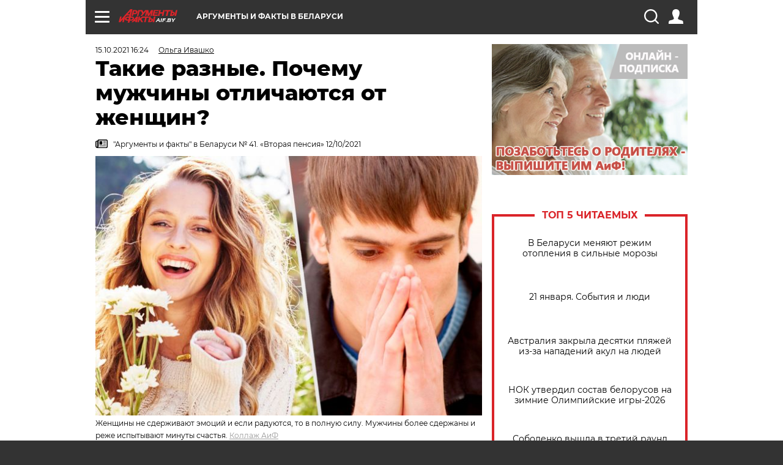

--- FILE ---
content_type: text/html; charset=UTF-8
request_url: https://aif.by/health/menwomen/takie_raznye_pochemu_muzhchiny_otlichayutsya_ot_zhenshchin
body_size: 22562
content:
<!DOCTYPE html>
<!--[if IE 8]><html class="ie8"> <![endif]-->
<!--[if gt IE 8]><!--><html> <!--<![endif]-->
<head>
    <script>
        window.isIndexPage = 0;
        window.isMobileBrowser = 0;
        window.disableSidebarCut = 1;
        window.bannerDebugMode = 0;
    </script>

                        <meta http-equiv="Content-Type" content="text/html; charset=utf-8" >
<meta name="format-detection" content="telephone=no" >
<meta name="viewport" content="width=device-width, user-scalable=no, initial-scale=1.0, maximum-scale=1.0, minimum-scale=1.0" >
<meta http-equiv="X-UA-Compatible" content="IE=edge,chrome=1" >
<meta name="HandheldFriendly" content="true" >
<meta name="format-detection" content="telephone=no" >
<meta name="theme-color" content="#ffffff" >
<meta name="description" content="Ученые неоднократно пытались выяснить, почему мужчины отличаются от женщин. Но, даже если перечитать сотни работ на эту тему, все равно понять до конца, в чем заключается межполовая разница, достаточно сложно." >
<meta name="keywords" content="мужчина и женщина" >
<meta name="article:published_time" content="2021-10-15T13:24:10+0300" >
<meta property="og:title" content="Такие разные. Почему мужчины отличаются от женщин?" >
<meta property="og:description" content="Ученые неоднократно пытались выяснить, почему мужчины отличаются от женщин. Но, даже если перечитать сотни работ на эту тему, все равно понять до конца, в чем заключается межполовая разница, достаточно сложно." >
<meta property="og:type" content="article" >
<meta property="og:image" content="https://images.aif.by/007/815/a38dc4c66a35d39c95e47cf8eff95aff.jpg" >
<meta property="og:url" content="https://aif.by/health/menwomen/takie_raznye_pochemu_muzhchiny_otlichayutsya_ot_zhenshchin" >
<meta property="twitter:card" content="summary_large_image" >
<meta property="twitter:site" content="@aifonline" >
<meta property="twitter:title" content="Такие разные. Почему мужчины отличаются от женщин?" >
<meta property="twitter:description" content="Ученые неоднократно пытались выяснить, почему мужчины отличаются от женщин. Но, даже если перечитать сотни работ на эту тему, все равно понять до конца, в чем заключается межполовая разница, достаточно сложно." >
<meta property="twitter:creator" content="@aifonline" >
<meta property="twitter:image:src" content="https://images.aif.by/007/815/a38dc4c66a35d39c95e47cf8eff95aff.jpg" >
<meta property="twitter:domain" content="https://aif.by/health/menwomen/takie_raznye_pochemu_muzhchiny_otlichayutsya_ot_zhenshchin" >
<meta name="author" content="Ольга Ивашко" >    <meta name="yandex-verification" content="4c73ffb370255f17" />

        <title>Такие разные. Почему мужчины отличаются от женщин? | Мужчина и женщина | Здоровье | АиФ Аргументы и факты в Беларуси</title>    <link rel="shortcut icon" type="image/x-icon" href="/favicon.ico" />
    
    <link rel="preload" href="https://stat.aif.by/redesign2018/fonts/montserrat-v15-latin-ext_latin_cyrillic-ext_cyrillic-regular.woff2" as="font" type="font/woff2" crossorigin>
    <link rel="preload" href="https://stat.aif.by/redesign2018/fonts/montserrat-v15-latin-ext_latin_cyrillic-ext_cyrillic-italic.woff2" as="font" type="font/woff2" crossorigin>
    <link rel="preload" href="https://stat.aif.by/redesign2018/fonts/montserrat-v15-latin-ext_latin_cyrillic-ext_cyrillic-700.woff2" as="font" type="font/woff2" crossorigin>
    <link rel="preload" href="https://stat.aif.by/redesign2018/fonts/montserrat-v15-latin-ext_latin_cyrillic-ext_cyrillic-700italic.woff2" as="font" type="font/woff2" crossorigin>
    <link rel="preload" href="https://stat.aif.by/redesign2018/fonts/montserrat-v15-latin-ext_latin_cyrillic-ext_cyrillic-800.woff2" as="font" type="font/woff2" crossorigin>
    <link href="https://aif.by/health/menwomen/takie_raznye_pochemu_muzhchiny_otlichayutsya_ot_zhenshchin" rel="canonical" >
<link href="https://stat.aif.by/redesign2018/css/style.css?7f6" media="all" rel="stylesheet" type="text/css" >
<link href="https://stat.aif.by/img/icon/apple_touch_icon_57x57.png?9c0" rel="apple-touch-icon" sizes="57x57" >
<link href="https://stat.aif.by/img/icon/apple_touch_icon_114x114.png?9c0" rel="apple-touch-icon" sizes="114x114" >
<link href="https://stat.aif.by/img/icon/apple_touch_icon_72x72.png?9c0" rel="apple-touch-icon" sizes="72x72" >
<link href="https://stat.aif.by/img/icon/apple_touch_icon_144x144.png?9c0" rel="apple-touch-icon" sizes="144x144" >
<link href="https://stat.aif.by/img/icon/apple-touch-icon.png?9c0" rel="apple-touch-icon" sizes="180x180" >
<link href="https://stat.aif.by/img/icon/favicon-32x32.png?9c0" rel="icon" type="image/png" sizes="32x32" >
<link href="https://stat.aif.by/img/icon/favicon-16x16.png?9c0" rel="icon" type="image/png" sizes="16x16" >
<link href="https://stat.aif.by/img/manifest.json?9c0" rel="manifest" >
<link href="https://stat.aif.by/img/safari-pinned-tab.svg?9c0" rel="mask-icon" color="#d55b5b" >
        <script type="text/javascript">
    //<!--
    var isRedesignPage = true;    //-->
</script>
<script type="text/javascript" src="https://stat.aif.by/js/output/jquery.min.js?7f6"></script>
<script type="text/javascript" src="https://stat.aif.by/js/output/header_scripts.js?7f6"></script>
<script type="text/javascript">
    //<!--
    var _sf_startpt=(new Date()).getTime()    //-->
</script>
<script type="text/javascript">
    //<!--
    function AdFox_getWindowSize() {
    var winWidth,winHeight;
	if( typeof( window.innerWidth ) == 'number' ) {
		//Non-IE
		winWidth = window.innerWidth;
		winHeight = window.innerHeight;
	} else if( document.documentElement && ( document.documentElement.clientWidth || document.documentElement.clientHeight ) ) {
		//IE 6+ in 'standards compliant mode'
		winWidth = document.documentElement.clientWidth;
		winHeight = document.documentElement.clientHeight;
	} else if( document.body && ( document.body.clientWidth || document.body.clientHeight ) ) {
		//IE 4 compatible
		winWidth = document.body.clientWidth;
		winHeight = document.body.clientHeight;
	}
	return {"width":winWidth, "height":winHeight};
}//END function AdFox_getWindowSize

function AdFox_getElementPosition(elemId){
    var elem;
    
    if (document.getElementById) {
		elem = document.getElementById(elemId);
	}
	else if (document.layers) {
		elem = document.elemId;
	}
	else if (document.all) {
		elem = document.all.elemId;
	}
    var w = elem.offsetWidth;
    var h = elem.offsetHeight;	
    var l = 0;
    var t = 0;
	
    while (elem)
    {
        l += elem.offsetLeft;
        t += elem.offsetTop;
        elem = elem.offsetParent;
    }

    return {"left":l, "top":t, "width":w, "height":h};
} //END function AdFox_getElementPosition

function AdFox_getBodyScrollTop(){
	return self.pageYOffset || (document.documentElement && document.documentElement.scrollTop) || (document.body && document.body.scrollTop);
} //END function AdFox_getBodyScrollTop

function AdFox_getBodyScrollLeft(){
	return self.pageXOffset || (document.documentElement && document.documentElement.scrollLeft) || (document.body && document.body.scrollLeft);
}//END function AdFox_getBodyScrollLeft

function AdFox_Scroll(elemId,elemSrc){
   var winPos = AdFox_getWindowSize();
   var winWidth = winPos.width;
   var winHeight = winPos.height;
   var scrollY = AdFox_getBodyScrollTop();
   var scrollX =  AdFox_getBodyScrollLeft();
   var divId = 'AdFox_banner_'+elemId;
   var ltwhPos = AdFox_getElementPosition(divId);
   var lPos = ltwhPos.left;
   var tPos = ltwhPos.top;

   if(scrollY+winHeight+5 >= tPos && scrollX+winWidth+5 >= lPos){
      AdFox_getCodeScript(1,elemId,elemSrc);
	  }else{
	     setTimeout('AdFox_Scroll('+elemId+',"'+elemSrc+'");',100);
	  }
}//End function AdFox_Scroll    //-->
</script>
<script type="text/javascript">
    //<!--
    function AdFox_SetLayerVis(spritename,state){
   document.getElementById(spritename).style.visibility=state;
}

function AdFox_Open(AF_id){
   AdFox_SetLayerVis('AdFox_DivBaseFlash_'+AF_id, "hidden");
   AdFox_SetLayerVis('AdFox_DivOverFlash_'+AF_id, "visible");
}

function AdFox_Close(AF_id){
   AdFox_SetLayerVis('AdFox_DivOverFlash_'+AF_id, "hidden");
   AdFox_SetLayerVis('AdFox_DivBaseFlash_'+AF_id, "visible");
}

function AdFox_getCodeScript(AF_n,AF_id,AF_src){
   var AF_doc;
   if(AF_n<10){
      try{
	     if(document.all && !window.opera){
		    AF_doc = window.frames['AdFox_iframe_'+AF_id].document;
			}else if(document.getElementById){
			         AF_doc = document.getElementById('AdFox_iframe_'+AF_id).contentDocument;
					 }
		 }catch(e){}
    if(AF_doc){
	   AF_doc.write('<scr'+'ipt type="text/javascript" src="'+AF_src+'"><\/scr'+'ipt>');
	   }else{
	      setTimeout('AdFox_getCodeScript('+(++AF_n)+','+AF_id+',"'+AF_src+'");', 100);
		  }
		  }
}

function adfoxSdvigContent(banID, flashWidth, flashHeight){
	var obj = document.getElementById('adfoxBanner'+banID).style;
	if (flashWidth == '100%') obj.width = flashWidth;
	    else obj.width = flashWidth + "px";
	if (flashHeight == '100%') obj.height = flashHeight;
	    else obj.height = flashHeight + "px";
}

function adfoxVisibilityFlash(banName, flashWidth, flashHeight){
    	var obj = document.getElementById(banName).style;
	if (flashWidth == '100%') obj.width = flashWidth;
	    else obj.width = flashWidth + "px";
	if (flashHeight == '100%') obj.height = flashHeight;
	    else obj.height = flashHeight + "px";
}

function adfoxStart(banID, FirShowFlNum, constVisFlashFir, sdvigContent, flash1Width, flash1Height, flash2Width, flash2Height){
	if (FirShowFlNum == 1) adfoxVisibilityFlash('adfoxFlash1'+banID, flash1Width, flash1Height);
	    else if (FirShowFlNum == 2) {
		    adfoxVisibilityFlash('adfoxFlash2'+banID, flash2Width, flash2Height);
	        if (constVisFlashFir == 'yes') adfoxVisibilityFlash('adfoxFlash1'+banID, flash1Width, flash1Height);
		    if (sdvigContent == 'yes') adfoxSdvigContent(banID, flash2Width, flash2Height);
		        else adfoxSdvigContent(banID, flash1Width, flash1Height);
	}
}

function adfoxOpen(banID, constVisFlashFir, sdvigContent, flash2Width, flash2Height){
	var aEventOpenClose = new Image();
	var obj = document.getElementById("aEventOpen"+banID);
	if (obj) aEventOpenClose.src =  obj.title+'&rand='+Math.random()*1000000+'&prb='+Math.random()*1000000;
	adfoxVisibilityFlash('adfoxFlash2'+banID, flash2Width, flash2Height);
	if (constVisFlashFir != 'yes') adfoxVisibilityFlash('adfoxFlash1'+banID, 1, 1);
	if (sdvigContent == 'yes') adfoxSdvigContent(banID, flash2Width, flash2Height);
}


function adfoxClose(banID, constVisFlashFir, sdvigContent, flash1Width, flash1Height){
	var aEventOpenClose = new Image();
	var obj = document.getElementById("aEventClose"+banID);
	if (obj) aEventOpenClose.src =  obj.title+'&rand='+Math.random()*1000000+'&prb='+Math.random()*1000000;
	adfoxVisibilityFlash('adfoxFlash2'+banID, 1, 1);
	if (constVisFlashFir != 'yes') adfoxVisibilityFlash('adfoxFlash1'+banID, flash1Width, flash1Height);
	if (sdvigContent == 'yes') adfoxSdvigContent(banID, flash1Width, flash1Height);
}    //-->
</script>
<script type="text/javascript">
    //<!--
    window.EventObserver = {
    observers: {},

    subscribe: function (name, fn) {
        if (!this.observers.hasOwnProperty(name)) {
            this.observers[name] = [];
        }
        this.observers[name].push(fn)
    },
    
    unsubscribe: function (name, fn) {
        if (!this.observers.hasOwnProperty(name)) {
            return;
        }
        this.observers[name] = this.observers[name].filter(function (subscriber) {
            return subscriber !== fn
        })
    },
    
    broadcast: function (name, data) {
        if (!this.observers.hasOwnProperty(name)) {
            return;
        }
        this.observers[name].forEach(function (subscriber) {
            return subscriber(data)
        })
    }
};    //-->
</script>    
    <script>
  var adcm_config ={
    id:1064,
    platformId: 64,
    init: function () {
      window.adcm.call();
    }
  };
</script>
<script src="https://tag.digitaltarget.ru/adcm.js" async></script>    <script src="https://cdn.admixer.net/scripts3/loader2.js" async

        data-inv="//inv-nets.admixer.net/"

        data-r="single"

		data-sender="admixer"

        data-bundle="desktop"></script>

<script type='text/javascript'>
(window.globalAmlAds = window.globalAmlAds || []).push(function() {
globalAml.defineSlot({z: '4614f981-a995-4d6e-8615-651356ebdfbf', ph: 'admixer_4614f981a9954d6e8615651356ebdfbf_zone_11913_sect_3514_site_3205', i: 'inv-nets', s:'f40d4866-215d-4b58-9b39-5428827009e6', sender: 'admixer'});
globalAml.defineSlot({z: 'fe9c5c36-99c3-4226-816b-d414aaf50f32', ph: 'admixer_fe9c5c3699c34226816bd414aaf50f32_zone_11915_sect_3514_site_3205', i: 'inv-nets', s:'f40d4866-215d-4b58-9b39-5428827009e6', sender: 'admixer'});
globalAml.singleRequest("admixer");});
</script><!-- Yandex Native Ads -->
<script>window.yaContextCb=window.yaContextCb||[]</script>
<script src="https://yandex.ru/ads/system/context.js" async></script><meta name="google-site-verification" content="Rpbduv639j6ZGN5qANsYsNPxpN3iVMQ3MiG_GVYbYiA" />    <link rel="stylesheet" type="text/css" media="print" href="https://stat.aif.by/redesign2018/css/print.css?9c0" />
    <base href=""/>
</head><body class="region__by health_body">
<div class="overlay"></div>
<script type="text/javascript" async src="//l.getsitecontrol.com/5wv86or7.js"></script>



<div class="container white_bg" id="container">
    
        
        
        <!--баннер над шапкой--->
                <div class="banner_box">
            <div class="main_banner">
                            </div>
        </div>
                <!--//баннер  над шапкой--->

    <script>
	currentUser = new User();
</script>

<header class="header">
    <div class="count_box_nodisplay">
    <div class="couter_block"><!-- (C)2000-2013 Gemius SA - gemiusAudience / aif.by / Home Page -->
<script type="text/javascript">
<!--//--><![CDATA[//><!--
var pp_gemius_identifier = 'zPdFzS9CfYvSEmLn75wU3WXFLQqNJwMgg3BXN4Roc9D.t7';
// lines below shouldn't be edited
function gemius_pending(i) { window[i] = window[i] || function() {var x = window[i+'_pdata'] = window[i+'_pdata'] || []; x[x.length]=arguments;};};
gemius_pending('gemius_hit'); gemius_pending('gemius_event'); gemius_pending('pp_gemius_hit'); gemius_pending('pp_gemius_event');
(function(d,t) {try {var gt=d.createElement(t),s=d.getElementsByTagName(t)[0],l='http'+((location.protocol=='https:')?'s':''); gt.setAttribute('async','async');
gt.setAttribute('defer','defer'); gt.src=l+'://gaby.hit.gemius.pl/xgemius.js'; s.parentNode.insertBefore(gt,s);} catch (e) {}})(document,'script');
//--><!]]>
</script>
</div></div>    <div class="topline">
    <a href="#" class="burger openCloser">
        <div class="burger__wrapper">
            <span class="burger__line"></span>
            <span class="burger__line"></span>
            <span class="burger__line"></span>
        </div>
    </a>
    <a href="/" class="logo_box">
        <img src="https://stat.aif.by/redesign2018/img/logo.svg?9c0" alt="Аргументы и Факты">
        <div class="region_url">
            aif.by        </div>
    </a>
    <a href="#" class="region regionOpenCloser">
        <img src="https://stat.aif.by/redesign2018/img/location.svg?9c0"><span>Аргументы и факты в Беларуси</span>
    </a>
    <!--a class="topline__hashtag" href="https://aif.ru/health/coronavirus/?utm_medium=header&utm_content=covid&utm_source=aif">#остаемсядома</a-->
    <div class="auth_user_status_js">
        <a href="#" class="user auth_link_login_js auth_open_js"><img src="https://stat.aif.by/redesign2018/img/user_ico.svg?9c0"></a>
        <a href="/profile" class="user auth_link_profile_js" style="display: none"><img src="https://stat.aif.by/redesign2018/img/user_ico.svg?9c0"></a>
    </div>
    <div class="search_box">
        <a href="#" class="search_ico searchOpener">
            <img src="https://stat.aif.by/redesign2018/img/search_ico.svg?9c0">
        </a>
        <div class="search_input">
            <form action="/search" id="search_form1">
                <input type="text" name="text" maxlength="50"/>
            </form>
        </div>
    </div>
</div>

<div class="fixed_menu topline">
    <div class="cont_center">
        <a href="#" class="burger openCloser">
            <div class="burger__wrapper">
                <span class="burger__line"></span>
                <span class="burger__line"></span>
                <span class="burger__line"></span>
            </div>
        </a>
        <a href="/" class="logo_box">
            <img src="https://stat.aif.by/redesign2018/img/logo.svg?9c0" alt="Аргументы и Факты">
            <div class="region_url">
                aif.by            </div>
        </a>
        <a href="/" class="region regionOpenCloser">
            <img src="https://stat.aif.by/redesign2018/img/location.svg?9c0">
            <span>Аргументы и факты в Беларуси</span>
        </a>
        <!--a class="topline__hashtag" href="https://aif.ru/health/coronavirus/?utm_medium=header&utm_content=covid&utm_source=aif">#остаемсядома</a-->
        <div class="auth_user_status_js">
            <a href="#" class="user auth_link_login_js auth_open_js"><img src="https://stat.aif.by/redesign2018/img/user_ico.svg?9c0"></a>
            <a href="/profile" class="user auth_link_profile_js" style="display: none"><img src="https://stat.aif.by/redesign2018/img/user_ico.svg?9c0"></a>
        </div>
        <div class="search_box">
            <a href="#" class="search_ico searchOpener">
                <img src="https://stat.aif.by/redesign2018/img/search_ico.svg?9c0">
            </a>
            <div class="search_input">
                <form action="/search">
                    <input type="text" name="text" maxlength="50" >
                </form>
            </div>
        </div>
    </div>
</div>    <div class="regions_box">
    <nav class="cont_center">
        <ul class="regions">
            <li><a href="https://aif.ru?from_menu=1">ФЕДЕРАЛЬНЫЙ</a></li>
            <li><a href="https://spb.aif.ru">САНКТ-ПЕТЕРБУРГ</a></li>

            
                                    <li><a href="https://aif.by">Аргументы и факты в Беларуси</a></li>
                
                
                    </ul>
    </nav>
</div>    <div class="top_menu_box">
    <div class="cont_center">
        <nav class="top_menu main_menu_wrapper_js">
                            <ul class="main_menu main_menu_js" id="rubrics">
                                    <li  class="menuItem top_level_item_js">

        <a  href="/podpiska" title="ПОДПИСКА НА ГАЗЕТУ" id="custommenu-8171">ПОДПИСКА НА ГАЗЕТУ</a>
    
    </li>                                                <li  class="menuItem top_level_item_js">

        <span  title="Спецпроекты">Спецпроекты</span>
    
            <div class="subrubrics_box submenu_js">
            <ul>
                                                            <li  data-rubric_id="64" class="menuItem">

        <a  href="/teddy" title="ТеДДи // Трибуна для детей" id="custommenu-8160">ТеДДи // Трибуна для детей</a>
    
    </li>                                                                                <li  class="menuItem">

        <a  href="https://aif.by/belarusliterature" title="Чытаем па-беларуску з velcom" id="custommenu-8164">Чытаем па-беларуску з velcom</a>
    
    </li>                                                                                <li  class="menuItem">

        <a  href="http://kazka.aif.by" title="«Краязнаўчая казка»" id="custommenu-8151">«Краязнаўчая казка»</a>
    
    </li>                                                                                <li  data-rubric_id="63" class="menuItem">

        <a  href="/travel" title="Вокруг света вместе с &amp;quot;АиФ&amp;quot;" id="custommenu-8158">Вокруг света вместе с &quot;АиФ&quot;</a>
    
    </li>                                                </ul>
        </div>
    </li>                                                <li  data-rubric_id="77" class="menuItem top_level_item_js">

        <a  href="/health/covid19" title="О коронавирусе" id="custommenu-8170">О коронавирусе</a>
    
    </li>                                                <li  data-rubric_id="8" class="menuItem top_level_item_js">

        <a  href="/social" title="Общество" id="custommenu-8110">Общество</a>
    
            <div class="subrubrics_box submenu_js">
            <ul>
                                                            <li  data-rubric_id="9" class="menuItem">

        <a  href="/social/persona" title="Личность" id="custommenu-8111">Личность</a>
    
    </li>                                                                                <li  data-rubric_id="10" class="menuItem">

        <a  href="/social/help" title="«АиФ» Благотворительность" id="custommenu-8112">«АиФ» Благотворительность</a>
    
    </li>                                                                                <li  data-rubric_id="11" class="menuItem">

        <a  href="/social/religia" title="Вечные ценности" id="custommenu-8113">Вечные ценности</a>
    
    </li>                                                                                <li  data-rubric_id="12" class="menuItem">

        <a  href="/social/letters" title="В «АиФ» пишут" id="custommenu-8114">В «АиФ» пишут</a>
    
    </li>                                                                                <li  data-rubric_id="13" class="menuItem">

        <a  href="/social/money" title="Деньги" id="custommenu-8115">Деньги</a>
    
    </li>                                                                                <li  data-rubric_id="14" class="menuItem">

        <a  href="/social/dom" title="Жилье и строительство" id="custommenu-8116">Жилье и строительство</a>
    
    </li>                                                                                <li  data-rubric_id="15" class="menuItem">

        <a  href="/social/science" title="Наука и образование" id="custommenu-8117">Наука и образование</a>
    
    </li>                                                                                <li  data-rubric_id="16" class="menuItem">

        <a  href="/social/buisiness" title="Карьера и бизнес" id="custommenu-8118">Карьера и бизнес</a>
    
    </li>                                                                                <li  data-rubric_id="17" class="menuItem">

        <a  href="/social/pensii" title="Пенсии" id="custommenu-8119">Пенсии</a>
    
    </li>                                                                                <li  data-rubric_id="18" class="menuItem">

        <a  href="/social/lgotes" title="О льготах" id="custommenu-8120">О льготах</a>
    
    </li>                                                                                <li  data-rubric_id="19" class="menuItem">

        <a  href="/social/nazlobydnya" title="Мнение" id="custommenu-8121">Мнение</a>
    
    </li>                                                </ul>
        </div>
    </li>                                                <li  data-rubric_id="46" class="menuItem top_level_item_js">

        <a  href="/vybor" title="Полезный выбор" id="custommenu-8140">Полезный выбор</a>
    
            <div class="subrubrics_box submenu_js">
            <ul>
                                                            <li  data-rubric_id="47" class="menuItem">

        <a  href="/vybor/food" title="Продукты питания" id="custommenu-8141">Продукты питания</a>
    
    </li>                                                                                <li  data-rubric_id="48" class="menuItem">

        <a  href="/vybor/tech" title="Техника" id="custommenu-8142">Техника</a>
    
    </li>                                                                                <li  data-rubric_id="49" class="menuItem">

        <a  href="/vybor/moda" title="Мода и стиль" id="custommenu-8143">Мода и стиль</a>
    
    </li>                                                                                <li  data-rubric_id="50" class="menuItem">

        <a  href="/vybor/building" title="Строительство и ремонт" id="custommenu-8144">Строительство и ремонт</a>
    
    </li>                                                                                <li  data-rubric_id="51" class="menuItem">

        <a  href="/vybor/avto" title="Автомобили" id="custommenu-8145">Автомобили</a>
    
    </li>                                                </ul>
        </div>
    </li>                                                <li  data-rubric_id="1" class="menuItem top_level_item_js active">

        <a  href="/health" title="Здоровье" id="custommenu-8103">Здоровье</a>
    
            <div class="subrubrics_box submenu_js">
            <ul>
                                                            <li  data-rubric_id="2" class="menuItem">

        <a  href="/health/healthlife" title="Здоровая жизнь" id="custommenu-8104">Здоровая жизнь</a>
    
    </li>                                                                                <li  data-rubric_id="3" class="menuItem">

        <a  href="/health/diety" title="Питание и диеты" id="custommenu-8105">Питание и диеты</a>
    
    </li>                                                                                <li  data-rubric_id="4" class="menuItem">

        <a  href="/health/children" title="Дети и родители" id="custommenu-8106">Дети и родители</a>
    
    </li>                                                                                <li  data-rubric_id="5" class="menuItem">

        <a  href="/health/fitness" title="Красота и фитнес" id="custommenu-8107">Красота и фитнес</a>
    
    </li>                                                                                <li  data-rubric_id="6" class="menuItem active">

        <a  href="/health/menwomen" title="Мужчина и женщина" id="custommenu-8108">Мужчина и женщина</a>
    
    </li>                                                                                <li  data-rubric_id="7" class="menuItem">

        <a  href="/health/psihologiya_otnosheniya" title="Психология и отношения" id="custommenu-8109">Психология и отношения</a>
    
    </li>                                                </ul>
        </div>
    </li>                                                <li  data-rubric_id="27" class="menuItem top_level_item_js">

        <a  href="/timefree" title="Cвободное время" id="custommenu-8129">Cвободное время</a>
    
            <div class="subrubrics_box submenu_js">
            <ul>
                                                            <li  data-rubric_id="28" class="menuItem">

        <a  href="/timefree/culture-news" title="Культура" id="custommenu-8130">Культура</a>
    
    </li>                                                                                <li  data-rubric_id="29" class="menuItem">

        <a  href="/timefree/afisha" title="Афиша " id="custommenu-8131">Афиша </a>
    
    </li>                                                                                <li  data-rubric_id="30" class="menuItem">

        <a  href="/timefree/dayhist" title="Есть повод" id="custommenu-8132">Есть повод</a>
    
    </li>                                                                                <li  data-rubric_id="31" class="menuItem">

        <a  href="/timefree/history" title="История" id="custommenu-8133">История</a>
    
    </li>                                                                                <li  data-rubric_id="32" class="menuItem">

        <a  href="/timefree/stars" title="Звезды" id="custommenu-8134">Звезды</a>
    
    </li>                                                                                <li  data-rubric_id="63" class="menuItem">

        <a  href="/travel" title="Вокруг света вместе с &amp;quot;АиФ&amp;quot;" id="custommenu-8159">Вокруг света вместе с &quot;АиФ&quot;</a>
    
    </li>                                                                                <li  data-rubric_id="33" class="menuItem">

        <a  href="/timefree/sport" title="Спорт" id="custommenu-8135">Спорт</a>
    
    </li>                                                                                <li  data-rubric_id="60" class="menuItem">

        <a  href="/timefree/dacha" title="Дача" id="custommenu-8156">Дача</a>
    
    </li>                                                                                <li  data-rubric_id="34" class="menuItem">

        <a  href="/timefree/uvlechenie" title="Увлечения" id="custommenu-8136">Увлечения</a>
    
    </li>                                                                                <li  data-rubric_id="35" class="menuItem">

        <a  href="/timefree/ufo" title="Непознанное" id="custommenu-8137">Непознанное</a>
    
    </li>                                                                                <li  data-rubric_id="36" class="menuItem">

        <a  href="/timefree/oldfoto" title="Коллективное фото" id="custommenu-8138">Коллективное фото</a>
    
    </li>                                                                                <li  data-rubric_id="65" class="menuItem">

        <a  href="/hotels" title="Гостиницы Беларуси" id="custommenu-8161">Гостиницы Беларуси</a>
    
            <div class="subrubrics_box submenu_js">
            <ul>
                                                            <li  data-rubric_id="66" class="menuItem">

        <a  href="/hotels/5stars" title="5 звезд" id="custommenu-8162">5 звезд</a>
    
    </li>                                                                                <li  data-rubric_id="68" class="menuItem">

        <a  href="/hotels/fourstars" title="4 звезды" id="custommenu-8163">4 звезды</a>
    
    </li>                                                </ul>
        </div>
    </li>                                                                                <li  data-rubric_id="37" class="menuItem">

        <a  href="/timefree/aif-animals" title="АиФ-Милый друг" id="custommenu-8139">АиФ-Милый друг</a>
    
    </li>                                                </ul>
        </div>
    </li>                                                <li  data-rubric_id="20" class="menuItem top_level_item_js">

        <a  href="/press-centr" title="Пресс-центр" id="custommenu-8122">Пресс-центр</a>
    
            <div class="subrubrics_box submenu_js">
            <ul>
                                                            <li  data-rubric_id="21" class="menuItem">

        <a  href="/press-centr/press-center-about" title="О пресс-центре" id="custommenu-8123">О пресс-центре</a>
    
    </li>                                                                                <li  data-rubric_id="22" class="menuItem">

        <a  href="/press-centr/articlpress" title="Публикации" id="custommenu-8124">Публикации</a>
    
    </li>                                                                                <li  data-rubric_id="23" class="menuItem">

        <a  href="/press-centr/press-center-annonces" title="Анонсы мероприятий" id="custommenu-8125">Анонсы мероприятий</a>
    
    </li>                                                                                <li  data-rubric_id="24" class="menuItem">

        <a  href="/press-centr/video" title="«АиФ» ВИДЕО" id="custommenu-8126">«АиФ» ВИДЕО</a>
    
    </li>                                                </ul>
        </div>
    </li>                                                <li  class="menuItem top_level_item_js">

        <a  href="/dontknows" title="Вопрос-ответ" id="custommenu-8150">Вопрос-ответ</a>
    
    </li>                                                <li  data-rubric_id="78" class="menuItem top_level_item_js">

        <a  href="/aifmoney" title="Деньги в кармане. Подкаст «АиФ»" id="custommenu-8172">Деньги в кармане. Подкаст «АиФ»</a>
    
    </li>                        </ul>

            <ul id="projects" class="specprojects static_submenu_js"></ul>
            <div class="right_box">
                <div class="fresh_number">
    <h3>Свежий номер</h3>
    <a href="/gazeta/number/851" class="number_box">
                    <img loading="lazy" src="https://images.aif.by/008/143/fdf0b33579d533d074a4c306b39d65f5.jpg" width="91" height="120">
                <div class="text">
            № 3. 20/01/2026 <br />  Сейте и сажайте по Луне - урожай получите вдвойне!        </div>
    </a>
</div>
<div class="links_box">
    <a href="/gazeta">Издания</a>
</div>
                <div class="sharings_box">
    <span>АиФ в социальных сетях</span>
    <ul class="soc">
                <li>
        <a href="https://www.facebook.com/PressCentrAif" target="_blank">
            <img src="https://stat.aif.by/redesign2018/img/sharings/fb.svg">
        </a>
    </li>
        <li>
        <a href="https://vk.com/public50565740" target="_blank">
            <img src="https://stat.aif.by/redesign2018/img/sharings/vk.svg">
        </a>
    </li>
        <li>
        <a href="https://twitter.com/aif_by" target="_blank">
            <img src="https://stat.aif.by/redesign2018/img/sharings/tw.svg">
        </a>
    </li>
        <li>
        <a href="https://ok.ru/aif.belarus?st._aid=ExternalGroupWidget_OpenGroup" target="_blank">
            <img src="https://stat.aif.by/redesign2018/img/sharings/ok.svg">
        </a>
    </li>
            <li>
            <a class="rss_button_black" href="/rss/all.php" target="_blank">
                <img src="https://stat.aif.by/redesign2018/img/sharings/waflya.svg?9c0" />
            </a>
        </li>
            </ul>
</div>
            </div>
        </nav>
    </div>
</div></header>
            	<div class="content_containers_wrapper_js">
        <div class="content_body  content_container_js">
            <div class="content">
                                <section class="article" itemscope itemtype="https://schema.org/NewsArticle">
    <div class="article_top">

        
        <div class="date">
          <time itemprop="datePublished" datetime="2021-10-15T16:24">15.10.2021 16:24</time>        </div>

                    <div class="authors"><div class="autor" itemprop="author" itemscope itemtype="https://schema.org/Person"><a href="/opinion/author/102"><span itemprop="name" class="item-prop-span">Ольга Ивашко</span></a></div></div>
        
        <div class="viewed"><i class="eye"></i> <span>2016</span></div>    </div>

    <h1 itemprop="headline">Такие разные. Почему мужчины отличаются от женщин?</h1>

    
            <a href="/gazeta/number/628" class="origins">
    <i class="newspaper"></i>
    <span itemprop="printEdition">"Аргументы и факты" в Беларуси № 41. «Вторая пенсия» 12/10/2021</span>
</a>    
        
                    <div class="img_box">
            <a class="zoom_js" target="_blank" href="https://images.aif.by/007/815/a38dc4c66a35d39c95e47cf8eff95aff.jpg">
                <img  loading="lazy" itemprop="image" src="https://images.aif.by/007/815/a38dc4c66a35d39c95e47cf8eff95aff.jpg" alt="Женщины не сдерживают эмоций и если радуются, то в полную силу. Мужчины более сдержаны и реже испытывают минуты счастья. "/>
            </a>

            <div class="img_descript">
                <span>Женщины не сдерживают эмоций и если радуются, то в полную силу. Мужчины более сдержаны и реже испытывают минуты счастья. </span>  <a href=" https://www.aif.by/">Коллаж АиФ</a>            </div>
        </div>
    

    
    <div class="article_sharings">
    <div class="sharing_item"><a href="https://vk.com/share.php?url=https%3A%2F%2Faif.by%2Fhealth%2Fmenwomen%2Ftakie_raznye_pochemu_muzhchiny_otlichayutsya_ot_zhenshchin&title=%D0%A2%D0%B0%D0%BA%D0%B8%D0%B5+%D1%80%D0%B0%D0%B7%D0%BD%D1%8B%D0%B5.+%D0%9F%D0%BE%D1%87%D0%B5%D0%BC%D1%83+%D0%BC%D1%83%D0%B6%D1%87%D0%B8%D0%BD%D1%8B+%D0%BE%D1%82%D0%BB%D0%B8%D1%87%D0%B0%D1%8E%D1%82%D1%81%D1%8F+%D0%BE%D1%82+%D0%B6%D0%B5%D0%BD%D1%89%D0%B8%D0%BD%3F&image=https%3A%2F%2Fimages.aif.by%2F007%2F815%2Fa38dc4c66a35d39c95e47cf8eff95aff.jpg&description=%D0%A3%D1%87%D0%B5%D0%BD%D1%8B%D0%B5+%D0%BD%D0%B5%D0%BE%D0%B4%D0%BD%D0%BE%D0%BA%D1%80%D0%B0%D1%82%D0%BD%D0%BE+%D0%BF%D1%8B%D1%82%D0%B0%D0%BB%D0%B8%D1%81%D1%8C+%D0%B2%D1%8B%D1%8F%D1%81%D0%BD%D0%B8%D1%82%D1%8C%2C+%D0%BF%D0%BE%D1%87%D0%B5%D0%BC%D1%83+%D0%BC%D1%83%D0%B6%D1%87%D0%B8%D0%BD%D1%8B+%D0%BE%D1%82%D0%BB%D0%B8%D1%87%D0%B0%D1%8E%D1%82%D1%81%D1%8F+%D0%BE%D1%82+%D0%B6%D0%B5%D0%BD%D1%89%D0%B8%D0%BD.+%D0%9D%D0%BE%2C+%D0%B4%D0%B0%D0%B6%D0%B5+%D0%B5%D1%81%D0%BB%D0%B8+%D0%BF%D0%B5%D1%80%D0%B5%D1%87%D0%B8%D1%82%D0%B0%D1%82%D1%8C+%D1%81%D0%BE%D1%82%D0%BD%D0%B8+%D1%80%D0%B0%D0%B1%D0%BE%D1%82+%D0%BD%D0%B0+%D1%8D%D1%82%D1%83+%D1%82%D0%B5%D0%BC%D1%83%2C+%D0%B2%D1%81%D0%B5+%D1%80%D0%B0%D0%B2%D0%BD%D0%BE+%D0%BF%D0%BE%D0%BD%D1%8F%D1%82%D1%8C+%D0%B4%D0%BE+%D0%BA%D0%BE%D0%BD%D1%86%D0%B0%2C+%D0%B2+%D1%87%D0%B5%D0%BC+%D0%B7%D0%B0%D0%BA%D0%BB%D1%8E%D1%87%D0%B0%D0%B5%D1%82%D1%81%D1%8F+%D0%BC%D0%B5%D0%B6%D0%BF%D0%BE%D0%BB%D0%BE%D0%B2%D0%B0%D1%8F+%D1%80%D0%B0%D0%B7%D0%BD%D0%B8%D1%86%D0%B0%2C+%D0%B4%D0%BE%D1%81%D1%82%D0%B0%D1%82%D0%BE%D1%87%D0%BD%D0%BE+%D1%81%D0%BB%D0%BE%D0%B6%D0%BD%D0%BE." onclick="window.open(this.href, '_blank', 'scrollbars=0, resizable=1, menubar=0, left=100, top=100, width=550, height=440, toolbar=0, status=0');return false"><img src="https://stat.aif.by/redesign2018/img/sharings/vk_gray.svg" /></a></div>
<div class="sharing_item"><a href="http://www.facebook.com/sharer.php?u=https%3A%2F%2Faif.by%2Fhealth%2Fmenwomen%2Ftakie_raznye_pochemu_muzhchiny_otlichayutsya_ot_zhenshchin" onclick="window.open(this.href, '_blank', 'scrollbars=0, resizable=1, menubar=0, left=100, top=100, width=550, height=440, toolbar=0, status=0');return false"><img src="https://stat.aif.by/redesign2018/img/sharings/fb_gray.svg" /></a></div>
<div class="sharing_item"><a href="https://connect.ok.ru/offer?url=https%3A%2F%2Faif.by%2Fhealth%2Fmenwomen%2Ftakie_raznye_pochemu_muzhchiny_otlichayutsya_ot_zhenshchin&title=%D0%A2%D0%B0%D0%BA%D0%B8%D0%B5+%D1%80%D0%B0%D0%B7%D0%BD%D1%8B%D0%B5.+%D0%9F%D0%BE%D1%87%D0%B5%D0%BC%D1%83+%D0%BC%D1%83%D0%B6%D1%87%D0%B8%D0%BD%D1%8B+%D0%BE%D1%82%D0%BB%D0%B8%D1%87%D0%B0%D1%8E%D1%82%D1%81%D1%8F+%D0%BE%D1%82+%D0%B6%D0%B5%D0%BD%D1%89%D0%B8%D0%BD%3F" onclick="window.open(this.href, '_blank', 'scrollbars=0, resizable=1, menubar=0, left=100, top=100, width=550, height=440, toolbar=0, status=0');return false"><img src="https://stat.aif.by/redesign2018/img/sharings/ok_gray.svg" /></a></div>
<div class="sharing_item"><a href="https://twitter.com/intent/tweet?url=https%3A%2F%2Faif.by%2Fhealth%2Fmenwomen%2Ftakie_raznye_pochemu_muzhchiny_otlichayutsya_ot_zhenshchin&text=%D0%A2%D0%B0%D0%BA%D0%B8%D0%B5+%D1%80%D0%B0%D0%B7%D0%BD%D1%8B%D0%B5.+%D0%9F%D0%BE%D1%87%D0%B5%D0%BC%D1%83+%D0%BC%D1%83%D0%B6%D1%87%D0%B8%D0%BD%D1%8B+%D0%BE%D1%82%D0%BB%D0%B8%D1%87%D0%B0%D1%8E%D1%82%D1%81%D1%8F+%D0%BE%D1%82+%D0%B6%D0%B5%D0%BD%D1%89%D0%B8%D0%BD%3F" onclick="window.open(this.href, '_blank', 'scrollbars=0, resizable=1, menubar=0, left=100, top=100, width=550, height=440, toolbar=0, status=0');return false"><img src="https://stat.aif.by/redesign2018/img/sharings/tw_gray.svg" /></a></div>
<div class="sharing_item"><a href="http://connect.mail.ru/share?url=https%3A%2F%2Faif.by%2Fhealth%2Fmenwomen%2Ftakie_raznye_pochemu_muzhchiny_otlichayutsya_ot_zhenshchin&title=%D0%A2%D0%B0%D0%BA%D0%B8%D0%B5+%D1%80%D0%B0%D0%B7%D0%BD%D1%8B%D0%B5.+%D0%9F%D0%BE%D1%87%D0%B5%D0%BC%D1%83+%D0%BC%D1%83%D0%B6%D1%87%D0%B8%D0%BD%D1%8B+%D0%BE%D1%82%D0%BB%D0%B8%D1%87%D0%B0%D1%8E%D1%82%D1%81%D1%8F+%D0%BE%D1%82+%D0%B6%D0%B5%D0%BD%D1%89%D0%B8%D0%BD%3F&imageurl=https%3A%2F%2Fimages.aif.by%2F007%2F815%2Fa38dc4c66a35d39c95e47cf8eff95aff.jpg&description=%D0%A3%D1%87%D0%B5%D0%BD%D1%8B%D0%B5+%D0%BD%D0%B5%D0%BE%D0%B4%D0%BD%D0%BE%D0%BA%D1%80%D0%B0%D1%82%D0%BD%D0%BE+%D0%BF%D1%8B%D1%82%D0%B0%D0%BB%D0%B8%D1%81%D1%8C+%D0%B2%D1%8B%D1%8F%D1%81%D0%BD%D0%B8%D1%82%D1%8C%2C+%D0%BF%D0%BE%D1%87%D0%B5%D0%BC%D1%83+%D0%BC%D1%83%D0%B6%D1%87%D0%B8%D0%BD%D1%8B+%D0%BE%D1%82%D0%BB%D0%B8%D1%87%D0%B0%D1%8E%D1%82%D1%81%D1%8F+%D0%BE%D1%82+%D0%B6%D0%B5%D0%BD%D1%89%D0%B8%D0%BD.+%D0%9D%D0%BE%2C+%D0%B4%D0%B0%D0%B6%D0%B5+%D0%B5%D1%81%D0%BB%D0%B8+%D0%BF%D0%B5%D1%80%D0%B5%D1%87%D0%B8%D1%82%D0%B0%D1%82%D1%8C+%D1%81%D0%BE%D1%82%D0%BD%D0%B8+%D1%80%D0%B0%D0%B1%D0%BE%D1%82+%D0%BD%D0%B0+%D1%8D%D1%82%D1%83+%D1%82%D0%B5%D0%BC%D1%83%2C+%D0%B2%D1%81%D0%B5+%D1%80%D0%B0%D0%B2%D0%BD%D0%BE+%D0%BF%D0%BE%D0%BD%D1%8F%D1%82%D1%8C+%D0%B4%D0%BE+%D0%BA%D0%BE%D0%BD%D1%86%D0%B0%2C+%D0%B2+%D1%87%D0%B5%D0%BC+%D0%B7%D0%B0%D0%BA%D0%BB%D1%8E%D1%87%D0%B0%D0%B5%D1%82%D1%81%D1%8F+%D0%BC%D0%B5%D0%B6%D0%BF%D0%BE%D0%BB%D0%BE%D0%B2%D0%B0%D1%8F+%D1%80%D0%B0%D0%B7%D0%BD%D0%B8%D1%86%D0%B0%2C+%D0%B4%D0%BE%D1%81%D1%82%D0%B0%D1%82%D0%BE%D1%87%D0%BD%D0%BE+%D1%81%D0%BB%D0%BE%D0%B6%D0%BD%D0%BE." onclick="window.open(this.href, '_blank', 'scrollbars=0, resizable=1, menubar=0, left=100, top=100, width=550, height=440, toolbar=0, status=0');return false"><img src="https://stat.aif.by/redesign2018/img/sharings/mail_gray.svg" /></a></div>
        <div class="sharing_item">
            <a href="#" class="top_print_button">
                <img src="https://stat.aif.by/redesign2018/img/sharings/print.svg?9c0">
            </a>
        </div>
        </div>

        <div itemprop="articleBody" class="article_content io-article-body" >
        
        
        
        <div class="article_text">
            <p><strong>Ученые неоднократно пытались выяснить, почему мужчины отличаются от женщин. Но, даже если перечитать сотни работ на эту тему, все равно понять до конца, в чем заключается межполовая разница, достаточно сложно.</strong></p>

<p>Но попробовать можно. Давайте разберем основные отличия.</p>

<p>Согласно данным Всемирной организации здравоохранения средняя продолжительность жизни у мужчин меньше, чем у женщин. Как правило, в зависимости от страны проживания она может отличаться на 4-6 лет. Почему так происходит? По самой распространенной ранее версии, это объяснялось тем, что мужчины выполняют более тяжелую работу и их организм быстрее изнашивается. Но такое объяснение больше подходило для времен промышленной революции, когда представители мужского пола в основном работали у станка на износ в тяжелейших условиях.</p>

<p>В современном мире мужчины и женщины чаще занимаются офисной работой, да и в труде физическом многое стало автоматизировано. В целом считается, что нагрузка на организм и у мужчин, и у женщин в принципе одинаковая. При этом разница в количестве прожитых лет осталась прежней. Ученые считают, что, кроме указанной причины, есть еще несколько ответов на возрастной вопрос.	<figure class="articl_img">
			<div class="relative">
									<img loading="lazy" alt="" class="sharable_picture" src="https://images.aif.by/007/373/8b8834a23e2a8b221df68a876310b67b.jpg" />
								<div class="main_sign"><a href="https://aif.by/health/menwomen/taynye_signaly_zhenschin" target="_blank">Тайные сигналы. Жесты женщин, заинтересованных мужчиной, одинаковы</a>
                    <span>Подробнее<i class="double_arrow"> </i></span>
                </div>
			</div>
	</figure>
</p>

<h2>Скорость старения</h2>

<p>Во-первых, на клеточном уровне на старение влияют хромосомы. &laquo;Эмбрионы мужского пола гибнут чаще, чем женские&raquo;, &mdash; поделился профессор Давид ДЖЕМС из Университетского колледжа Лондона. Человек имеет парные хромосомы: у женщин это две Х-хромосомы, а у мужчин &mdash; Х- и Y-хромосомы. И это различие, по словам ученого, влияет на скорость старения клетки.</p>

<p>Две одинаковые Х-хромосомы &mdash; это так называемое резервное копирование каждого гена: в случае если один из них будет подвержен мутации, сработает запасной. Организм мужчины не обладает таким механизмом копирования, поэтому клетки, которые выходят из строя, ведут за собой большую степень рисков болезней. X-хромосома несет множество жизненно важных генов, поэтому возникновение проблем в X-хромосоме для мужчин имеет гораздо более печальные последствия, чем для женщин, которые обладают &laquo;запасной&raquo; X-хромосомой.</p>

<p>	<figure class="articl_img">
			<div class="relative">
									<img loading="lazy" alt="Союз крепче, когда есть общие задачи." class="sharable_picture" src="https://images.aif.by/007/415/97a23fc7cdfd5a2ded81b2d0dd014848.jpg" />
								<div class="main_sign"><a href="https://aif.by/health/menwomen/chtoby_soyuz_okazalsya_dolgim_nauchnye_sposoby_ukrepit_otnosheniya" target="_blank">Чтобы союз оказался долгим. Научные способы укрепить отношения</a>
                    <span>Подробнее<i class="double_arrow"> </i></span>
                </div>
			</div>
	</figure>
</p>

<h2>Влияние гормонов</h2>

<p>Во-вторых, на срок жизни влияют мужские и женские гормоны. Мужской гормон тестостерон отвечает за многие особенности мужского тела: от низкого голоса и волосатой груди до потери волос на голове, а также толкает мужчин на необдуманные поступки.</p>

<p>Неожиданные выводы о связи тестостерона и низкого уровня жизни мужчин были сделаны на основе записей, найденных в императорском дворе корейской династии Чосон. Корейский ученый Хан-Нам Парк исследовал историю придворной жизни императоров начиная с XIX века и обратил внимание, что продолжительность жизни восьмидесяти одного придворного евнуха, которые были оскоплены еще до полового созревания, в среднем составила 70 лет, трое евнухов сумели даже перешагнуть 100-летний рубеж. А большинство придворных мужчин, в том числе и императоры, в ту эпоху с трудом доживали до 50 лет. Тестостерон делает тело мужчины крепче в краткосрочной перспективе, но он также повышает риск инфаркта, инфекций и рака в старшем возрасте.</p>

<p>А вот женский гормон эстроген дарит дамам лишние годы жизни, защищая организм от негативных воздействий. Он работает как своеобразный антиоксидант, помогая выводить из организма вредные вещества. К такому выводу пришли ученые, изучающие биологические факторы старения в Университете Ньюкасла в Великобритании. В их экспериментах над грызунами искусственное прекращение производства эстрогена приводило к сокращению жизни самок. На основе исследований ученые сделали вывод: эстроген повышает активность генов, связанных с долголетием, в том числе и тех, что относятся к выработке антиоксидантных ферментов. А также способствует выводу холестерина, обеспечивая защиту женского организма от сердечных заболеваний.	<figure class="articl_img">
			<div class="relative">
									<img loading="lazy" alt="" class="sharable_picture" src="https://images.aif.by/007/810/0b9a01f03d2fad842640583f5a113736.jpg" />
								<div class="main_sign"><a href="https://aif.by/social/buisiness/analitiki_vyyasnili_chto_zhenshchiny_effektivnee_muzhchin_v_telefonnyh_prodazhah" target="_blank">Аналитики выяснили, что женщины эффективнее мужчин в телефонных продажах</a>
                    <span>Подробнее<i class="double_arrow"> </i></span>
                </div>
			</div>
	</figure>
</p>

<h2>КСТАТИ</h2>

<p>Согласно исследованию, проведенному в Университете Южной Флориды, женщины значительно чаще мужчин чувствуют себя счастливыми. При этом ученые определили, что оба пола обладают одинаковой способностью проявлять эмпатию, чувствовать и испытывать различные эмоции. Однако мужчины чаще &laquo;подавляют&raquo; эту эмоциональную реакцию мозга, и это обусловлено эволюционными преимуществами, которые имели предки современных мужчин во время охоты или сражения с другими племенами. Мужчины научились выключать свои эмоции, поэтому реже испытывают минуты счастья, чем женщины. Тогда как женщины гораздо чаще используют области мозга, содержащие больше зеркальных нейронов, которые позволяют им смотреть на мир с точки зрения другого человека и эмоционально сопереживать с другими людьми. Именно поэтому женщины счастливее, поскольку больше внимания уделяют любимым занятиям и людям. А мужчины по своей сути менее социально активны, проводят меньше времени с семьей и друзьями и чаще чувствуют себя одинокими.</p>

<p>	<figure class="articl_img">
			<div class="relative">
									<img loading="lazy" alt="" class="sharable_picture" src="https://images.aif.by/007/803/33c97250d70864ba7b6a39ec1d1aeced.jpg" />
								<div class="main_sign"><a href="https://aif.by/health/psihologiya_otnosheniya/ya_razocharovana_kak_perezhit_zhenskiy_krizis_srednego_vozrasta" target="_blank">«Я разочарована...» Как пережить женский кризис среднего возраста</a>
                    <span>Подробнее<i class="double_arrow"> </i></span>
                </div>
			</div>
	</figure>
</p>

<h2>В ТЕМУ</h2>

<p>Еще одно различие между мужчинами и женщинами - это мышление, которое обусловлено разницей между мужским и женским мозгом. Ученые из Кембриджского и Оксфордского университетов обнаружили, что мозговые различия между полами могут влиять на тип мышления, интеллект и поведение. Например, у мужчин примерно в 6,5 раза больше серого вещества (тело нервных клеток), а у женщин почти в 10 раз больше белого вещества (нервные волокна). Что это значит? Что касается серого вещества, то его участки являются локализированными центрами обработки информации и действий в определенных точках и областях мозга. Благодаря чему мужчины обладают так называемым туннельным видением, умением фокусироваться на одной точке в пространстве, глубоко вовлекаться в задачу. Белое вещество &mdash; это сеть, которая соединяет серое вещество мозга и другие обрабатывающие центры друг с другом. Его задействование позволяет женщинам решать несколько задач одновременно либо быстро переключаться с одного задания на другое.</p>
        </div>

        
        
        <a class="red_line_btn show_comments_widget_js" href="#"
   data-item-id="92576"
   data-item-type="1">Оставить
    комментарий (0)</a>
    <script type="text/javascript">
    $(document).ready(function () {
        var commentsWidgetElement = $('.comments_widget_js');
        commentsWidgetElement.commentsWidget();
        $('.content_containers_wrapper_js').on('click', '.show_comments_widget_js', function (e) {
            e.preventDefault();
            commentsWidgetElement.commentsWidget(
                'setContent' ,
                $(this).data('item-id'), $(this).data('item-type')
            );
            commentsWidgetElement.commentsWidget('show');
        });
    });
</script>

        
                    <div class="tags">
                <a href="/tag/muzhchina_i_zhjenshchina"><span itemprop="keywords" class="item-prop-span">мужчина и женщина</span></a>            </div>
            </div>

    
    
    <div class="overfl">
    <div class="horizontal_sharings">
                                <div class="sharing_item">
                <a href="https://vk.com/share.php?url=https%3A%2F%2Faif.by%2Fhealth%2Fmenwomen%2Ftakie_raznye_pochemu_muzhchiny_otlichayutsya_ot_zhenshchin&title=%D0%A2%D0%B0%D0%BA%D0%B8%D0%B5+%D1%80%D0%B0%D0%B7%D0%BD%D1%8B%D0%B5.+%D0%9F%D0%BE%D1%87%D0%B5%D0%BC%D1%83+%D0%BC%D1%83%D0%B6%D1%87%D0%B8%D0%BD%D1%8B+%D0%BE%D1%82%D0%BB%D0%B8%D1%87%D0%B0%D1%8E%D1%82%D1%81%D1%8F+%D0%BE%D1%82+%D0%B6%D0%B5%D0%BD%D1%89%D0%B8%D0%BD%3F&image=https%3A%2F%2Fimages.aif.by%2F007%2F815%2Fa38dc4c66a35d39c95e47cf8eff95aff.jpg&description=%D0%A3%D1%87%D0%B5%D0%BD%D1%8B%D0%B5+%D0%BD%D0%B5%D0%BE%D0%B4%D0%BD%D0%BE%D0%BA%D1%80%D0%B0%D1%82%D0%BD%D0%BE+%D0%BF%D1%8B%D1%82%D0%B0%D0%BB%D0%B8%D1%81%D1%8C+%D0%B2%D1%8B%D1%8F%D1%81%D0%BD%D0%B8%D1%82%D1%8C%2C+%D0%BF%D0%BE%D1%87%D0%B5%D0%BC%D1%83+%D0%BC%D1%83%D0%B6%D1%87%D0%B8%D0%BD%D1%8B+%D0%BE%D1%82%D0%BB%D0%B8%D1%87%D0%B0%D1%8E%D1%82%D1%81%D1%8F+%D0%BE%D1%82+%D0%B6%D0%B5%D0%BD%D1%89%D0%B8%D0%BD.+%D0%9D%D0%BE%2C+%D0%B4%D0%B0%D0%B6%D0%B5+%D0%B5%D1%81%D0%BB%D0%B8+%D0%BF%D0%B5%D1%80%D0%B5%D1%87%D0%B8%D1%82%D0%B0%D1%82%D1%8C+%D1%81%D0%BE%D1%82%D0%BD%D0%B8+%D1%80%D0%B0%D0%B1%D0%BE%D1%82+%D0%BD%D0%B0+%D1%8D%D1%82%D1%83+%D1%82%D0%B5%D0%BC%D1%83%2C+%D0%B2%D1%81%D0%B5+%D1%80%D0%B0%D0%B2%D0%BD%D0%BE+%D0%BF%D0%BE%D0%BD%D1%8F%D1%82%D1%8C+%D0%B4%D0%BE+%D0%BA%D0%BE%D0%BD%D1%86%D0%B0%2C+%D0%B2+%D1%87%D0%B5%D0%BC+%D0%B7%D0%B0%D0%BA%D0%BB%D1%8E%D1%87%D0%B0%D0%B5%D1%82%D1%81%D1%8F+%D0%BC%D0%B5%D0%B6%D0%BF%D0%BE%D0%BB%D0%BE%D0%B2%D0%B0%D1%8F+%D1%80%D0%B0%D0%B7%D0%BD%D0%B8%D1%86%D0%B0%2C+%D0%B4%D0%BE%D1%81%D1%82%D0%B0%D1%82%D0%BE%D1%87%D0%BD%D0%BE+%D1%81%D0%BB%D0%BE%D0%B6%D0%BD%D0%BE." onclick="window.open(this.href, '_blank', 'scrollbars=0, resizable=1, menubar=0, left=100, top=100, width=550, height=440, toolbar=0, status=0');return false">
                    <img src="https://stat.aif.by/redesign2018/img/sharings/vk_gray.svg">
                </a>
            </div>
                                <div class="sharing_item">
                <a href="http://www.facebook.com/sharer.php?u=https%3A%2F%2Faif.by%2Fhealth%2Fmenwomen%2Ftakie_raznye_pochemu_muzhchiny_otlichayutsya_ot_zhenshchin" onclick="window.open(this.href, '_blank', 'scrollbars=0, resizable=1, menubar=0, left=100, top=100, width=550, height=440, toolbar=0, status=0');return false">
                    <img src="https://stat.aif.by/redesign2018/img/sharings/fb_gray.svg">
                </a>
            </div>
                                <div class="sharing_item">
                <a href="https://connect.ok.ru/offer?url=https%3A%2F%2Faif.by%2Fhealth%2Fmenwomen%2Ftakie_raznye_pochemu_muzhchiny_otlichayutsya_ot_zhenshchin&title=%D0%A2%D0%B0%D0%BA%D0%B8%D0%B5+%D1%80%D0%B0%D0%B7%D0%BD%D1%8B%D0%B5.+%D0%9F%D0%BE%D1%87%D0%B5%D0%BC%D1%83+%D0%BC%D1%83%D0%B6%D1%87%D0%B8%D0%BD%D1%8B+%D0%BE%D1%82%D0%BB%D0%B8%D1%87%D0%B0%D1%8E%D1%82%D1%81%D1%8F+%D0%BE%D1%82+%D0%B6%D0%B5%D0%BD%D1%89%D0%B8%D0%BD%3F" onclick="window.open(this.href, '_blank', 'scrollbars=0, resizable=1, menubar=0, left=100, top=100, width=550, height=440, toolbar=0, status=0');return false">
                    <img src="https://stat.aif.by/redesign2018/img/sharings/ok_gray.svg">
                </a>
            </div>
                                <div class="sharing_item">
                <a href="https://twitter.com/intent/tweet?url=https%3A%2F%2Faif.by%2Fhealth%2Fmenwomen%2Ftakie_raznye_pochemu_muzhchiny_otlichayutsya_ot_zhenshchin&text=%D0%A2%D0%B0%D0%BA%D0%B8%D0%B5+%D1%80%D0%B0%D0%B7%D0%BD%D1%8B%D0%B5.+%D0%9F%D0%BE%D1%87%D0%B5%D0%BC%D1%83+%D0%BC%D1%83%D0%B6%D1%87%D0%B8%D0%BD%D1%8B+%D0%BE%D1%82%D0%BB%D0%B8%D1%87%D0%B0%D1%8E%D1%82%D1%81%D1%8F+%D0%BE%D1%82+%D0%B6%D0%B5%D0%BD%D1%89%D0%B8%D0%BD%3F" onclick="window.open(this.href, '_blank', 'scrollbars=0, resizable=1, menubar=0, left=100, top=100, width=550, height=440, toolbar=0, status=0');return false">
                    <img src="https://stat.aif.by/redesign2018/img/sharings/tw_gray.svg">
                </a>
            </div>
                                <div class="sharing_item">
                <a href="http://connect.mail.ru/share?url=https%3A%2F%2Faif.by%2Fhealth%2Fmenwomen%2Ftakie_raznye_pochemu_muzhchiny_otlichayutsya_ot_zhenshchin&title=%D0%A2%D0%B0%D0%BA%D0%B8%D0%B5+%D1%80%D0%B0%D0%B7%D0%BD%D1%8B%D0%B5.+%D0%9F%D0%BE%D1%87%D0%B5%D0%BC%D1%83+%D0%BC%D1%83%D0%B6%D1%87%D0%B8%D0%BD%D1%8B+%D0%BE%D1%82%D0%BB%D0%B8%D1%87%D0%B0%D1%8E%D1%82%D1%81%D1%8F+%D0%BE%D1%82+%D0%B6%D0%B5%D0%BD%D1%89%D0%B8%D0%BD%3F&imageurl=https%3A%2F%2Fimages.aif.by%2F007%2F815%2Fa38dc4c66a35d39c95e47cf8eff95aff.jpg&description=%D0%A3%D1%87%D0%B5%D0%BD%D1%8B%D0%B5+%D0%BD%D0%B5%D0%BE%D0%B4%D0%BD%D0%BE%D0%BA%D1%80%D0%B0%D1%82%D0%BD%D0%BE+%D0%BF%D1%8B%D1%82%D0%B0%D0%BB%D0%B8%D1%81%D1%8C+%D0%B2%D1%8B%D1%8F%D1%81%D0%BD%D0%B8%D1%82%D1%8C%2C+%D0%BF%D0%BE%D1%87%D0%B5%D0%BC%D1%83+%D0%BC%D1%83%D0%B6%D1%87%D0%B8%D0%BD%D1%8B+%D0%BE%D1%82%D0%BB%D0%B8%D1%87%D0%B0%D1%8E%D1%82%D1%81%D1%8F+%D0%BE%D1%82+%D0%B6%D0%B5%D0%BD%D1%89%D0%B8%D0%BD.+%D0%9D%D0%BE%2C+%D0%B4%D0%B0%D0%B6%D0%B5+%D0%B5%D1%81%D0%BB%D0%B8+%D0%BF%D0%B5%D1%80%D0%B5%D1%87%D0%B8%D1%82%D0%B0%D1%82%D1%8C+%D1%81%D0%BE%D1%82%D0%BD%D0%B8+%D1%80%D0%B0%D0%B1%D0%BE%D1%82+%D0%BD%D0%B0+%D1%8D%D1%82%D1%83+%D1%82%D0%B5%D0%BC%D1%83%2C+%D0%B2%D1%81%D0%B5+%D1%80%D0%B0%D0%B2%D0%BD%D0%BE+%D0%BF%D0%BE%D0%BD%D1%8F%D1%82%D1%8C+%D0%B4%D0%BE+%D0%BA%D0%BE%D0%BD%D1%86%D0%B0%2C+%D0%B2+%D1%87%D0%B5%D0%BC+%D0%B7%D0%B0%D0%BA%D0%BB%D1%8E%D1%87%D0%B0%D0%B5%D1%82%D1%81%D1%8F+%D0%BC%D0%B5%D0%B6%D0%BF%D0%BE%D0%BB%D0%BE%D0%B2%D0%B0%D1%8F+%D1%80%D0%B0%D0%B7%D0%BD%D0%B8%D1%86%D0%B0%2C+%D0%B4%D0%BE%D1%81%D1%82%D0%B0%D1%82%D0%BE%D1%87%D0%BD%D0%BE+%D1%81%D0%BB%D0%BE%D0%B6%D0%BD%D0%BE." onclick="window.open(this.href, '_blank', 'scrollbars=0, resizable=1, menubar=0, left=100, top=100, width=550, height=440, toolbar=0, status=0');return false">
                    <img src="https://stat.aif.by/redesign2018/img/sharings/mail_gray.svg">
                </a>
            </div>
                <div class="sharing_item">
            <a href="javascript:window.print();">
                <img src="https://stat.aif.by/redesign2018/img/sharings/print.svg?9c0">
            </a>
        </div>
        <div class="sharing_item">
            <a href="https://aif.ru/contacts#anchor=error_form">
                <img src="https://stat.aif.by/redesign2018/img/sharings/error_gray.svg?9c0">
            </a>
        </div>
    </div>
</div>
    
</section>

<div class="to_next_content_wrap_js">
    <div class="more_btn_outer">
        <a href="#"
           class="more_btn nextMaterial_js to_next_content_js"
        >Следующий материал</a>
    </div>
</div>

    <section class="interesting">
        <h3>Также вам может быть интересно</h3>
        <ul>
                                            <li>
                    <a href="https://aif.by/health/menwomen/chtoby_soyuz_okazalsya_dolgim_nauchnye_sposoby_ukrepit_otnosheniya">
                                                    <img loading="lazy" src="https://images.aif.by/007/415/bdf857c8e3bee9b48fd1e1867a502605.jpg"/>
                                                Чтобы союз оказался долгим. Научные способы укрепить отношения                    </a>
                </li>
                                            <li>
                    <a href="https://aif.by/health/menwomen/s_pervogo_vzglyada_umenie_nravitsya_mozhno_trenirovat">
                                                    <img loading="lazy" src="https://images.aif.by/007/411/2a70d7f00fc670952252f327858a0b51.jpg"/>
                                                С первого взгляда. Умение нравиться можно тренировать                    </a>
                </li>
                                            <li>
                    <a href="https://aif.by/krim-news/v_orshe_36-letnyaya_zhenshchina_nozhom_ranila_shkolnicu_iz_revnosti">
                                                    <img loading="lazy" src="https://images.aif.by/007/810/53ed6b77d63879107c8448eaf0f0f1c3.jpg"/>
                                                В Орше 36-летняя женщина ножом ранила школьницу из ревности                    </a>
                </li>
                                            <li>
                    <a href="https://aif.by/social/buisiness/analitiki_vyyasnili_chto_zhenshchiny_effektivnee_muzhchin_v_telefonnyh_prodazhah">
                                                    <img loading="lazy" src="https://images.aif.by/007/809/a06f2c306e949a27b3ed302553bb192f.jpg"/>
                                                Аналитики выяснили, что женщины эффективнее мужчин в телефонных продажах                    </a>
                </li>
                    </ul>
	</section>



<div class="content_end_js"></div>
                            </div>
                            <div class="right_column">
                    <noindex><div class="adv_content no_lands no_portr adwrapper mbottom10 topToDown"><div class="banner_params hide" data-params="{&quot;id&quot;:3913,&quot;num&quot;:1}"></div>
<!-- код адмиксер-премиум -->
<p><a href="/podpiska" target="_blank"><img alt="Подписка в 2022 году" src="https://static1-repo.aif.by/1/bb/33684/e2df432b70a0b7623437271c19404aa2.jpg" style="width: 320px;" /></a></p>
<br/><br/></div></noindex>
            <section class="top5">
    <div class="top_decor">
        <div class="red_line"></div>
        <h3>Топ 5 читаемых</h3>
        <div class="red_line"></div>
    </div>
            <ul>
                            <li>
                    <a href="https://aif.by/social/v_belarusi_menyayut_rezhim_otopleniya_v_silnye_morozy">
                        В Беларуси меняют режим отопления в сильные морозы                    </a>
                </li>
                            <li>
                    <a href="https://aif.by/timefree/dayhist/21_yanvarya">
                        21 января. События и люди                    </a>
                </li>
                            <li>
                    <a href="https://aif.by/zarubezie/avstraliya_zakryla_desyatki_plyazhey_iz-za_napadeniy_akul_na_lyudey">
                        Австралия закрыла десятки пляжей из-за нападений акул на людей                    </a>
                </li>
                            <li>
                    <a href="https://aif.by/timefree/sport/nok_utverdil_sostav_belorusov_na_zimnie_olimpiyskie_igry-2026">
                        НОК утвердил состав белорусов на зимние Олимпийские игры-2026                    </a>
                </li>
                            <li>
                    <a href="https://aif.by/timefree/sport/sobolenko_vyshla_v_tretiy_raund_australian_open-2026">
                        Соболенко вышла в третий раунд Australian Open-2026                    </a>
                </li>
                    </ul>
    </section>

<div class="tizer">
                        </div>

    
<div class="topToDownPoint"></div>
                </div>
                <div class="endTopToDown_js"></div>
                    </div>
    </div>

    
	
    <!-- segment footer -->
    <footer>
    <div class="cont_center">
        <div class="footer_wrapper">
            <div class="footer_col">
                <div class="footer_logo">
                    <img src="https://stat.aif.by/redesign2018/img/white_logo.svg?9c0" alt="aif.by">
                    <div class="region_url">
                        aif.by                    </div>
                </div>
            </div>
            <div class="footer_col">
                <nav class="footer_menu">
                    <ul>
                    <li>
            <a href="https://aif.by/gazeta/archive/edition/1">АРХИВ НОМЕРОВ</a>
        </li>
                            <li>
            <a href="https://aif.by/reklama">РЕКЛАМА НА САЙТЕ</a>
        </li>
                            <li>
            <a href="https://aif.by/paper">РЕКЛАМА В ГАЗЕТЕ</a>
        </li>
                            <li>
            <a href="https://aif.by/podpiska">ОНЛАЙН-ПОДПИСКА НА ЕЖЕНЕДЕЛЬНИК АИФ</a>
        </li>
                <li class="error_rep"><a href="/contacts#anchor=error_form">СООБЩИТЬ В РЕДАКЦИЮ ОБ ОШИБКЕ</a></li>
</ul>

                </nav>
                <div class="footer_text">
                    <div>© 2019 ООО «Аргументы и Факты в Белоруссии». Директор, главный редактор: Игорь Николаевич Соколов. Заместители главного редактора: Евгений Юрьевич Олейник и Юлия Владимировна Тельтевская. Шеф-редактор сайта aif.by: &nbsp;Владимир Петрович Шарпило. Все права защищены. Копирование и использование полных материалов запрещено, частичное цитирование возможно только при условии гиперссылки на сайт www.aif.by. Телефон для связи с редакцией:&nbsp;+375 29 642 67 51.<span id="pastemarkerend59587" rel="pastemarkerend"></span></div>

<p>Свидетельство Министерства информации Республики Беларусь №1040 от 14.01.2010<span id="pastemarkerend17360" rel="pastemarkerend"></span><br>
</p>
                </div>
                <div class="counters">
                                                                    
                        
                        <div class="age16">16+</div>

                        <div class="count_box_nodisplay">
                            <div class="couter_block"><!-- Yandex.Metrika informer --><a href="http://metrika.yandex.ru/stat/?id=846795&amp;from=informer" target="_blank" rel="nofollow"><img src="//bs.yandex.ru/informer/846795/3_1_FFFFFFFF_EFEFEFFF_0_pageviews" style="width:88px; height:31px; border:0;" alt="Яндекс.Метрика" title="Яндекс.Метрика: данные за сегодня (просмотры, визиты и уникальные посетители)" onclick="try{Ya.Metrika.informer({i:this,id:846795,lang:'ru'});return false}catch(e){}"/></a><!-- /Yandex.Metrika informer --><!-- Yandex.Metrika counter --><script type="text/javascript">var yaParams = {/*Здесь параметры визита*/};</script><script type="text/javascript">(function (d, w, c) { (w[c] = w[c] || []).push(function() { try { w.yaCounter846795 = new Ya.Metrika({id:846795, webvisor:true, clickmap:true, trackLinks:true, accurateTrackBounce:true,params:window.yaParams||{ }}); } catch(e) { } }); var n = d.getElementsByTagName("script")[0], s = d.createElement("script"), f = function () { n.parentNode.insertBefore(s, n); }; s.type = "text/javascript"; s.async = true; s.src = (d.location.protocol == "https:" ? "https:" : "http:") + "//mc.yandex.ru/metrika/watch.js"; if (w.opera == "[object Opera]") { d.addEventListener("DOMContentLoaded", f, false); } else { f(); } })(document, window, "yandex_metrika_callbacks");</script><noscript><div><img src="//mc.yandex.ru/watch/846795" style="position:absolute; left:-9999px;" alt="" /></div></noscript><!-- /Yandex.Metrika counter --></div><div class="couter_block"><!--LiveInternet logo--><a href="https://www.liveinternet.ru/click;AIF"
target="_blank"><img src="//counter.yadro.ru/logo;AIF?22.1"
title="LiveInternet: показано общее число просмотров сайтов «АиФ» за 24 часа, посетителей за 24 часа и за сегодня"
alt="" width="88" height="31"/></a><!--/LiveInternet--></div><div class="couter_block"><!--LiveInternet counter--><script type="text/javascript"><!-- 
new Image().src = "//counter.yadro.ru/hit;AIF?r"+
escape(document.referrer)+((typeof(screen)=="undefined")?"":
";s"+screen.width+"*"+screen.height+"*"+(screen.colorDepth?
screen.colorDepth:screen.pixelDepth))+";u"+escape(document.URL)+
";h"+escape(document.title.substring(0,80))+
";"+Math.random();//--></script><!--/LiveInternet-->

<!--LiveInternet logo--><a href="https://www.liveinternet.ru/click;AIF"
target="_blank"><img src="//counter.yadro.ru/logo;AIF?22.1"
title="LiveInternet: показано общее число просмотров сайтов «АиФ» за 24 часа, посетителей за 24 часа и за сегодня"
alt="" width="88" height="31"/></a><!--/LiveInternet--></div><div class="couter_block"><script type="text/javascript">
var _gaq = _gaq || [];
_gaq.push(['_setAccount', 'UA-32011513-1']);
_gaq.push(['_addOrganic', 'nova.rambler.ru', 'query']);
_gaq.push(['_addOrganic', 'go.mail.ru', 'q']);
_gaq.push(['_addOrganic', 'nigma.ru', 's']);
_gaq.push(['_addOrganic', 'webalta.ru', 'q']);
_gaq.push(['_addOrganic', 'aport.ru', 'r']);
_gaq.push(['_addOrganic', 'poisk.ru', 'text']);
_gaq.push(['_addOrganic', 'km.ru', 'sq']);
_gaq.push(['_addOrganic', 'liveinternet.ru', 'ask']);
_gaq.push(['_addOrganic', 'quintura.ru', 'request']);
_gaq.push(['_addOrganic', 'search.qip.ru', 'query']);
_gaq.push(['_addOrganic', 'gde.ru', 'keywords']);
_gaq.push(['_addOrganic', 'gogo.ru', 'q']);
_gaq.push(['_addOrganic', 'ru.yahoo.com', 'p']);
_gaq.push(['_addOrganic', 'images.yandex.ru', 'q', true]);
_gaq.push(['_addOrganic', 'blogsearch.google.ru', 'q', true]);
_gaq.push(['_addOrganic', 'blogs.yandex.ru', 'text', true]);

_gaq.push(['_setDomainName', 'aif.by']);
_gaq.push(['_trackPageview']);
_gaq.push(['_trackPageLoadTime']);

(function() {
	var ga = document.createElement('script'); ga.type = 'text/javascript'; ga.async = true;
	ga.src = ('https:' == document.location.protocol ? 'https://ssl' : 'http://www') + '.google-analytics.com/ga.js';
	var s = document.getElementsByTagName('script')[0]; s.parentNode.insertBefore(ga, s);
})();
</script></div><div class="couter_block">
<!-- tns-counter.ru -->
<script language="JavaScript" type="text/javascript">
    var img = new Image();
    img.src = 'https://www.tns-counter.ru/V13a***R>' + document.referrer.replace(/\*/g,'%2a') + '*aif_ru/ru/UTF-8/tmsec=aif_total/' + Math.round(Math.random() * 1000000000);
</script>
<noscript>
    <img src="https://www.tns-counter.ru/V13a****aif_ru/ru/UTF-8/tmsec=aif_total/" width="1" height="1" alt="">
</noscript>
<!-- tns-counter.ru -->
</div>
                                                                                </div>

                                                            </div>
            </div>
        </div>
    </div>

    <script type='text/javascript'>
        $(document).ready(function(){
            window.CookieMessenger('CookieMessenger');
        });
        </script></footer>


<!-- Footer Scripts -->
<script type="text/javascript" src="https://stat.aif.by/js/output/delayed.js?7f6"></script>
<script type="text/javascript">
    //<!--
    $(document).ready(function() { $('.header').headerJs(); });    //-->
</script>
<script type="text/javascript">
    //<!--
    $(document).ready(function() { $(".content_containers_wrapper_js").contentInfinityScroll({"scrollContent": [{"url":"https:\/\/aif.by\/social\/v_minske_vyyavleny_fakty_nekachestvennoy_ochistki_krysh_domov_ot_sosulek"},{"url":"https:\/\/aif.by\/krim-news\/v_kostyukovichskom_rayone_pri_valke_lesa_pogib_34-letniy_rabochiy"},{"url":"https:\/\/aif.by\/social\/associaciyu_elektrotransporta_sozdayut_v_belarusi"},{"url":"https:\/\/aif.by\/timefree\/sport\/sobolenko_vyshla_v_tretiy_raund_australian_open-2026"},{"url":"https:\/\/aif.by\/social\/chislo_registraciy_zaklyucheniya_braka_v_minske_za_god_uvelichilos_na_18"},{"url":"https:\/\/aif.by\/krim-news\/nacbank_ocenil_ushcherb_belorusov_ot_deystviy_moshennikov_v_2025_godu"},{"url":"https:\/\/aif.by\/timefree\/sport\/nok_utverdil_sostav_belorusov_na_zimnie_olimpiyskie_igry-2026"},{"url":"https:\/\/aif.by\/social\/astrologicheskiy_prognoz_dlya_triad_znakov_zodiaka_na_21_yanvarya_2026_goda"},{"url":"https:\/\/aif.by\/social\/ratushu_xviii_veka_otrestavrirovali_v_checherske"},{"url":"https:\/\/aif.by\/zarubezie\/avstraliya_zakryla_desyatki_plyazhey_iz-za_napadeniy_akul_na_lyudey"},{"url":"https:\/\/aif.by\/social\/v_minske_na_svetoforah_poyavyatsya_tablichki_s_qr-kodom"},{"url":"https:\/\/aif.by\/social\/adresnuyu_socpomoshch_v_2025_godu_v_belarusi_poluchili_pochti_240_tysyach_chelovek"},{"url":"https:\/\/aif.by\/zarubezie\/stoimost_zolota_vpervye_prevysila_4_7_tys_za_troyskuyu_unciyu"},{"url":"https:\/\/aif.by\/social\/v_belarusi_menyayut_rezhim_otopleniya_v_silnye_morozy"},{"url":"https:\/\/aif.by\/social\/kakoe_kachestvo_vozduha_v_minske_rasskazali_v_belgidromete"},{"url":"https:\/\/aif.by\/social\/v_minske_demontiruyut_povrezhdennyy_uchastok_teplotrassy"},{"url":"https:\/\/aif.by\/economic-news\/srednyaya_stavka_po_novym_rublevym_vkladam_fizlic_na_srok_bolee_goda_14_6"},{"url":"https:\/\/aif.by\/social\/dom\/v_minske_na_stroitelstvo_zhilya_hotyat_napravit_660_mnogodetnyh_semey"},{"url":"https:\/\/aif.by\/zarubezie\/umer_osnovatel_doma_mody_valentino_valentino_garavani"},{"url":"https:\/\/aif.by\/social\/v_minske_20_yanvarya_rabotayut_goryachie_linii_po_voprosam_otopleniya"},{"url":"https:\/\/aif.by\/timefree\/sport\/hokkeisty_minskogo_dinamo_obygrali_ska_v_matche_khl"},{"url":"https:\/\/aif.by\/timefree\/sport\/opredelen_sostav_sbornoy_belarusi_na_chempionat_evropy_po_mini-futbolu"},{"url":"https:\/\/aif.by\/social\/money\/srochnye_rublevye_depozity_naseleniya_v_bankah_za_2025_god_vyrosli_na_39_5"},{"url":"https:\/\/aif.by\/social\/kontakt-centr_115_v_minske_prinyal_bolee_1_7_mln_zayavok_v_2025_godu"},{"url":"https:\/\/aif.by\/social\/astrologicheskiy_prognoz_dlya_triad_znakov_zodiaka_na_20_yanvarya_2026_goda"},{"url":"https:\/\/aif.by\/social\/pensii\/v_belarusi_s_1_fevralya_2026_goda_vyrastut_trudovye_pensii"},{"url":"https:\/\/aif.by\/social\/v_minske_teplo_vozvrashchaetsya_v_doma_posle_avarii_na_teplotrasse"},{"url":"https:\/\/aif.by\/social\/v_minske_usilili_kontrol_za_uborkoy_snega_i_naledi_s_krysh_domov"},{"url":"https:\/\/aif.by\/vybor\/poezdka_v_voronezh_i_novogodnee_chudo_chem_zapomnilsya_2025_god_dlya_a1_taksi"},{"url":"https:\/\/aif.by\/it-news\/mts_belorusy_ispolzuyut_bolshe_20_gb_mobilnogo_interneta_v_mesyac"},{"url":"https:\/\/aif.by\/social\/v_belarusi_vyberut_luchshie_obshchezhitiya_uchrezhdeniy_obrazovaniya"},{"url":"https:\/\/aif.by\/economic-news\/v_belstate_rasskazali_kakoy_urozhay_udalos_sobrat_v_strane_za_2025_god"},{"url":"https:\/\/aif.by\/pogoda\/temperaturnye_rekordy_pobity_v_nekotoryh_gorodah_belarusi_v_kreshchenskuyu_noch"},{"url":"https:\/\/aif.by\/social\/s_nachala_2026_goda_belarus_posetilo_bolee_5_tys_inostrancev_bez_viz"},{"url":"https:\/\/aif.by\/social\/buisiness\/obyavlena_programma_konferencii_dni_marketinga_reklamy_i_brendinga26"},{"url":"https:\/\/aif.by\/krim-news\/podrostok_i_dvoe_vzroslyh_otravilis_ugarnym_gazom_v_lelchickom_rayone"},{"url":"https:\/\/aif.by\/social\/direktor_lombarda_v_baranovichah_spasla_dragocennosti_klientki_ot_moshennikov"},{"url":"https:\/\/aif.by\/social\/za_2025_god_v_minske_vzyali_bolee_26_5_tysyach_prob_vody"},{"url":"https:\/\/aif.by\/economic-news\/belstat_vvp_belarusi_v_2025_godu_vyros_na_1_3"},{"url":"https:\/\/aif.by\/timefree\/sport\/sobolenko_sohranyaet_liderstvo_v_reytinge_wta_pered_australian_open"},{"url":"https:\/\/aif.by\/social\/vitebskie_hirurgi_proveli_unikalnuyu_operaciyu_na_pozvonochnike"},{"url":"https:\/\/aif.by\/vybor\/avto\/v_belarusi_na_nachalo_2026_g_zaregistrirovano_pochti_50_tys_elektromobiley"},{"url":"https:\/\/aif.by\/social\/minsvyazi_vypustit_tri_pochtovye_marki_iz_serii_yadovitye_rasteniya"},{"url":"https:\/\/aif.by\/social\/v_minske_dvory_ot_snega_ubirayut_bolee_1600_rabotnikov_zhkh"},{"url":"https:\/\/aif.by\/social\/v_pyati_rayonah_minska_iz-za_avarii_mogut_vremenno_ostyt_batarei"},{"url":"https:\/\/aif.by\/timefree\/culture-news\/kak_vybirayut_elementy_na_vklyuchenie_v_spisok_yunesko_rasskazali_v_minkulte"},{"url":"https:\/\/aif.by\/social\/science\/kak_izmenilas_chislo_uchashchihsya_kolledzhey_rasskazali_v_minobrazovaniya"},{"url":"https:\/\/aif.by\/social\/astrologicheskiy_prognoz_dlya_triad_znakov_zodiaka_na_19_yanvarya_2026_goda"},{"url":"https:\/\/aif.by\/social\/bzhd_v_2025_godu_uvelichila_perevozku_passazhirov_v_soobshchenii_s_rf_na_11_7"},{"url":"https:\/\/aif.by\/social\/dom\/chto_proverit_pri_pokupke_kvartiry_s_pereplanirovkoy_rasskazali_eksperty"}]}); });    //-->
</script>
<script type="text/javascript">
    //<!--
    
				/* CONFIGURATION START */
				var _ain = {"id":1406,"url":"https:\/\/aif.by\/health\/menwomen\/takie_raznye_pochemu_muzhchiny_otlichayutsya_ot_zhenshchin","postid":"article_92576","maincontent":"article","title":"\u0422\u0430\u043a\u0438\u0435 \u0440\u0430\u0437\u043d\u044b\u0435. \u041f\u043e\u0447\u0435\u043c\u0443 \u043c\u0443\u0436\u0447\u0438\u043d\u044b \u043e\u0442\u043b\u0438\u0447\u0430\u044e\u0442\u0441\u044f \u043e\u0442 \u0436\u0435\u043d\u0449\u0438\u043d?","pubdate":"2021-10-15 13:24:10","authors":"\u041e\u043b\u044c\u0433\u0430 \u0418\u0432\u0430\u0448\u043a\u043e","sections":"\u041c\u0443\u0436\u0447\u0438\u043d\u0430 \u0438 \u0436\u0435\u043d\u0449\u0438\u043d\u0430","tags":"\u043c\u0443\u0436\u0447\u0438\u043d\u0430 \u0438 \u0436\u0435\u043d\u0449\u0438\u043d\u0430","comments":0};
				/* CONFIGURATION END */
				(function (d, s) {
                    var sf = d.createElement(s); sf.type = 'text/javascript'; sf.async = true;
                    sf.src = (('https:' == d.location.protocol) ? 'https://d7d3cf2e81d293050033-3dfc0615b0fd7b49143049256703bfce.ssl.cf1.rackcdn.com' : 'http://t.contentinsights.com')+'/stf.js';
                    var t = d.getElementsByTagName(s)[0]; t.parentNode.insertBefore(sf, t);
                })(document, 'script');    //-->
</script></div>


<div class="full_screen_adv no_portr no_lands no_desc"><!--Место для фулскрина--></div>
<a id="backgr_link"></a>

        <!-- aifcounter //-->
        <script type="text/javascript" async>
            function reportAifCounterError(msg, response)
            {
                return; // logging disabled
                var counterErrMsg = '[sentry] Counter error, msg: ' + msg;
                Raven.captureException(new Error(counterErrMsg), {
                    extra: {responseData: response, url: '//aif.by/material_views.php?item_id=92576&item_type=1'}
                });
            }
            $.ajax({
				url: '//aif.by/material_views.php?item_id=92576&item_type=1',
				type: 'POST',
				dataType: 'json'
			}).done(function(response) {
                if (!response || !response.result || response.result !== 'counted')
                {
                    reportAifCounterError('Incorrect response', response);
                }
			}).fail(function(response) {
			    reportAifCounterError(
			        'Error response', {status: response.status, 'text': response.responseText.substring(0, 3000)}
			    );
            });
        </script>
        <noscript>
            <img src='//aif.by/material_views.php?item_id=92576&item_type=1' alt='aif.ru counter' loading='lazy'>
        </noscript>
        <!-- aifcounter //-->
    <div class="popup comments popup_js comments_widget_js">
    <a href="#" class="closer widget_closer_js closer_js"></a>
    <div class="comments_box comments_list_wrapper_js">
        <div class="no_items no_items_js">Пока никто не оставил здесь свой комментарий.</div>
        <ul class="comments_list comments_list_js"></ul>
    </div>
    <a href="#" class="refresh_box comments_reload_js">
        обновить ленту комментариев
    </a>
    <div class="answer_box not_auth_js">
        <div class="please_login">
            <span>Пожалуйста, авторизуйтесь, для того чтобы оставить комментарий</span>
            <a href="#" class="red_fill_btn auth_open_js">Войти</a>
        </div>
    </div>
    <div class="answer_box new_comment_wrapper_js">
        <form action="/comments_ajx/addcomment"
              method="POST" class="new_comment_form">
            <div class="textarea_box">
                <blockquote class="quote_container_js" style="display:none">
                    <a href="#" class="closer quote_close_js"></a>
                    <div class="quote_text_js"></div>
                </blockquote>
                <input type="text" name="login" value="" class="login_input" />
                <textarea name="body" data-max-chars="2500"></textarea>
                <input type="hidden" name="blockquote_text" class="quote_input_text_js" value="" />
                <input type="hidden" name="reply_to" class="reply_to_js" value="0" />
                <div class="char_counter letter_counter comments_char_counter_js"></div>
                <div class="error_box error_box_js"></div>
                <div class="success_box success_box_js"></div>
            </div>
            <div class="bottom_btns_box">
                <a href="#" class="red_fill_btn comment_post_js">Отправить</a>
                <div class="captcha_box">
                    <div class="g-recaptcha recaptcha_js" style="transform:scale(0.85);transform-origin:0 0;" id="6970962314930"></div>
<!--Div для показа его если поле формы пустое-->
<div class="block-error-message" style="display: none;">
    <p>Докажите, что Вы не робот.</p>
</div>

<script>
    var recaptchaScripts = !recaptchaScripts ? [] : recaptchaScripts;

    if (!initRecaptchaScripts) {
        function initRecaptchaScripts() {
            while(recaptchaScripts.length) {
                var scriptTag = document.createElement('script');
                scriptTag.src = recaptchaScripts.pop();
                document.body.appendChild(scriptTag);
            }
        }
    }

    recaptchaScripts.push("https://www.google.com/recaptcha/api.js?onload=loadCaptcha6970962314930&render=explicit");

    function loadCaptcha6970962314930() {
        var clientId = grecaptcha.render('6970962314930', {
            'sitekey': '6LfjZjMUAAAAAI_S59f4czYi0DyStjWAunNaiRA8',
            // For invisible or v3
            // 'badge': 'inline',
            // 'size': 'invisible',
            'theme': 'light'
        });

        var action = 'comments';
        // For invisible or v3
        //grecaptcha.ready(function() {
        //    grecaptcha.execute(clientId, {
        //        action: action
        //    })
        //    .then(function(token) {
        //        $('#//').val(clientId);
        //    });
        //});
        $('#6970962314930').data('client-id', clientId);
        $('#6970962314930').data('action', action);
    }

    if (!reloadRecaptcha) {
        function reloadRecaptcha(recaptcha) {
            // For v2 visible
            var clientId = recaptcha.data('client-id');
            grecaptcha.reset(clientId);

            // For v3 or invisible
            // var clientId = recaptcha.data('client-id');
            // var action = recaptcha.data('action');
            // var badgeId = recaptcha.attr('id');
            // grecaptcha.execute(clientId, {
            //     action: action
            // })
            // .then(function (token) {
            //     $('#' + badgeId).val(clientId);
            // });
            // $('#' + badgeId).val(clientId);
        }
    }
</script>
                </div>
                <a href="#comments_rules" class="blue_link popupOpener_js">Правила комментирования</a>
            </div>
        </form>
    </div>
    <div class="rules rules_js" id="comments_rules">
        <h2>Правила комментирования</h2>
<div class="overscroll">
    <p>
        Эти несложные правила помогут Вам получать удовольствие от общения на нашем сайте!
    </p>
    <p>
        Для того, чтобы посещение нашего сайта и впредь оставалось для Вас приятным, просим неукоснительно соблюдать правила для комментариев:
    </p>
    <p>
        Сообщение не должно содержать более 2500 знаков (с пробелами)
    </p>
    <p>
        Языком общения на сайте АиФ является русский язык. В обсуждении Вы можете использовать другие языки, только если уверены, что читатели смогут Вас правильно понять.
    </p>
    <p>
        В комментариях запрещаются выражения, содержащие ненормативную лексику, унижающие человеческое достоинство, разжигающие межнациональную рознь.
    </p>
    <p>
        Запрещаются спам, а также реклама любых товаров и услуг, иных ресурсов, СМИ или событий, не относящихся к контексту обсуждения статьи.
    </p>
    <p>
        Не приветствуются сообщения, не относящиеся к содержанию статьи или к контексту обсуждения.
    </p>
    <p>
        Давайте будем уважать друг друга и сайт, на который Вы и другие читатели приходят пообщаться и высказать свои мысли. Администрация сайта оставляет за собой право удалять комментарии или часть комментариев, если они не соответствуют данным требованиям.
    </p>
    <p>
        Редакция оставляет за собой право публикации отдельных комментариев в бумажной версии издания или в виде отдельной статьи на сайте www.aif.ru.
    </p>
    <p>
        Если у Вас есть вопрос или предложение, отправьте сообщение для администрации сайта.
    </p>
    <a href="#" class="red_fill_btn rules_close_js">Закрыть</a>
</div>    </div>
</div>
</body>
</html>